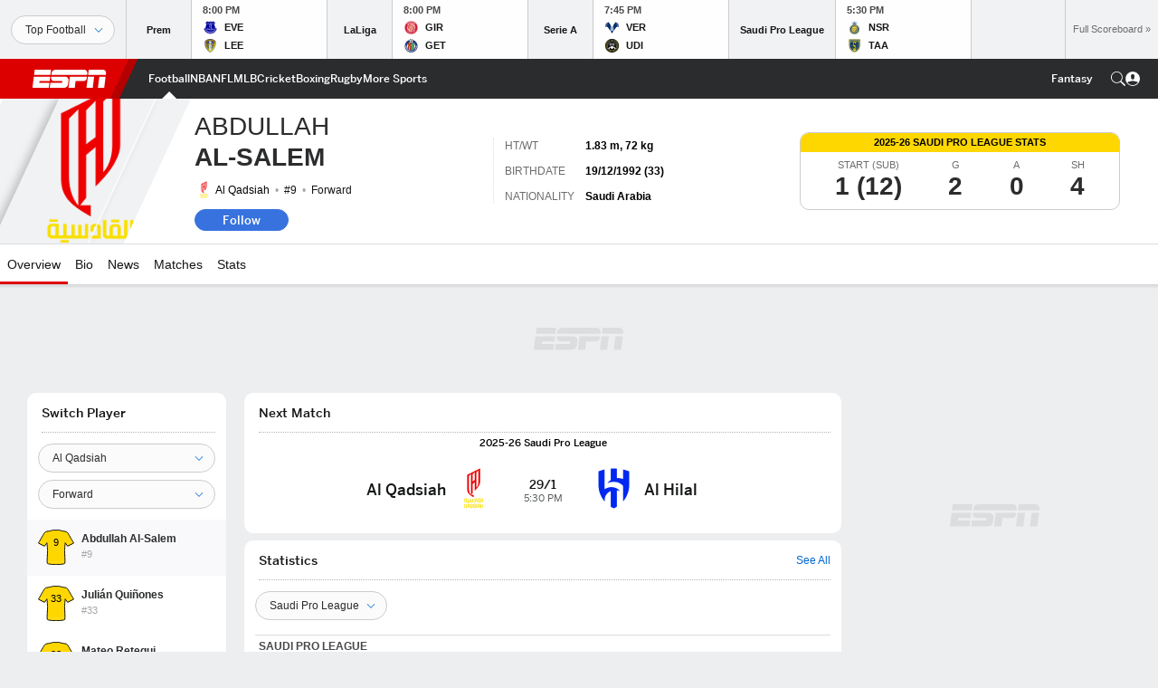

--- FILE ---
content_type: text/html; charset=utf-8
request_url: https://www.google.com/recaptcha/enterprise/anchor?ar=1&k=6LciB_gZAAAAAA_mwJ4G0XZ0BXWvLTt67V7YizXx&co=aHR0cHM6Ly9jZG4ucmVnaXN0ZXJkaXNuZXkuZ28uY29tOjQ0Mw..&hl=en&v=PoyoqOPhxBO7pBk68S4YbpHZ&size=invisible&anchor-ms=20000&execute-ms=30000&cb=7tdxltiyotbm
body_size: 48659
content:
<!DOCTYPE HTML><html dir="ltr" lang="en"><head><meta http-equiv="Content-Type" content="text/html; charset=UTF-8">
<meta http-equiv="X-UA-Compatible" content="IE=edge">
<title>reCAPTCHA</title>
<style type="text/css">
/* cyrillic-ext */
@font-face {
  font-family: 'Roboto';
  font-style: normal;
  font-weight: 400;
  font-stretch: 100%;
  src: url(//fonts.gstatic.com/s/roboto/v48/KFO7CnqEu92Fr1ME7kSn66aGLdTylUAMa3GUBHMdazTgWw.woff2) format('woff2');
  unicode-range: U+0460-052F, U+1C80-1C8A, U+20B4, U+2DE0-2DFF, U+A640-A69F, U+FE2E-FE2F;
}
/* cyrillic */
@font-face {
  font-family: 'Roboto';
  font-style: normal;
  font-weight: 400;
  font-stretch: 100%;
  src: url(//fonts.gstatic.com/s/roboto/v48/KFO7CnqEu92Fr1ME7kSn66aGLdTylUAMa3iUBHMdazTgWw.woff2) format('woff2');
  unicode-range: U+0301, U+0400-045F, U+0490-0491, U+04B0-04B1, U+2116;
}
/* greek-ext */
@font-face {
  font-family: 'Roboto';
  font-style: normal;
  font-weight: 400;
  font-stretch: 100%;
  src: url(//fonts.gstatic.com/s/roboto/v48/KFO7CnqEu92Fr1ME7kSn66aGLdTylUAMa3CUBHMdazTgWw.woff2) format('woff2');
  unicode-range: U+1F00-1FFF;
}
/* greek */
@font-face {
  font-family: 'Roboto';
  font-style: normal;
  font-weight: 400;
  font-stretch: 100%;
  src: url(//fonts.gstatic.com/s/roboto/v48/KFO7CnqEu92Fr1ME7kSn66aGLdTylUAMa3-UBHMdazTgWw.woff2) format('woff2');
  unicode-range: U+0370-0377, U+037A-037F, U+0384-038A, U+038C, U+038E-03A1, U+03A3-03FF;
}
/* math */
@font-face {
  font-family: 'Roboto';
  font-style: normal;
  font-weight: 400;
  font-stretch: 100%;
  src: url(//fonts.gstatic.com/s/roboto/v48/KFO7CnqEu92Fr1ME7kSn66aGLdTylUAMawCUBHMdazTgWw.woff2) format('woff2');
  unicode-range: U+0302-0303, U+0305, U+0307-0308, U+0310, U+0312, U+0315, U+031A, U+0326-0327, U+032C, U+032F-0330, U+0332-0333, U+0338, U+033A, U+0346, U+034D, U+0391-03A1, U+03A3-03A9, U+03B1-03C9, U+03D1, U+03D5-03D6, U+03F0-03F1, U+03F4-03F5, U+2016-2017, U+2034-2038, U+203C, U+2040, U+2043, U+2047, U+2050, U+2057, U+205F, U+2070-2071, U+2074-208E, U+2090-209C, U+20D0-20DC, U+20E1, U+20E5-20EF, U+2100-2112, U+2114-2115, U+2117-2121, U+2123-214F, U+2190, U+2192, U+2194-21AE, U+21B0-21E5, U+21F1-21F2, U+21F4-2211, U+2213-2214, U+2216-22FF, U+2308-230B, U+2310, U+2319, U+231C-2321, U+2336-237A, U+237C, U+2395, U+239B-23B7, U+23D0, U+23DC-23E1, U+2474-2475, U+25AF, U+25B3, U+25B7, U+25BD, U+25C1, U+25CA, U+25CC, U+25FB, U+266D-266F, U+27C0-27FF, U+2900-2AFF, U+2B0E-2B11, U+2B30-2B4C, U+2BFE, U+3030, U+FF5B, U+FF5D, U+1D400-1D7FF, U+1EE00-1EEFF;
}
/* symbols */
@font-face {
  font-family: 'Roboto';
  font-style: normal;
  font-weight: 400;
  font-stretch: 100%;
  src: url(//fonts.gstatic.com/s/roboto/v48/KFO7CnqEu92Fr1ME7kSn66aGLdTylUAMaxKUBHMdazTgWw.woff2) format('woff2');
  unicode-range: U+0001-000C, U+000E-001F, U+007F-009F, U+20DD-20E0, U+20E2-20E4, U+2150-218F, U+2190, U+2192, U+2194-2199, U+21AF, U+21E6-21F0, U+21F3, U+2218-2219, U+2299, U+22C4-22C6, U+2300-243F, U+2440-244A, U+2460-24FF, U+25A0-27BF, U+2800-28FF, U+2921-2922, U+2981, U+29BF, U+29EB, U+2B00-2BFF, U+4DC0-4DFF, U+FFF9-FFFB, U+10140-1018E, U+10190-1019C, U+101A0, U+101D0-101FD, U+102E0-102FB, U+10E60-10E7E, U+1D2C0-1D2D3, U+1D2E0-1D37F, U+1F000-1F0FF, U+1F100-1F1AD, U+1F1E6-1F1FF, U+1F30D-1F30F, U+1F315, U+1F31C, U+1F31E, U+1F320-1F32C, U+1F336, U+1F378, U+1F37D, U+1F382, U+1F393-1F39F, U+1F3A7-1F3A8, U+1F3AC-1F3AF, U+1F3C2, U+1F3C4-1F3C6, U+1F3CA-1F3CE, U+1F3D4-1F3E0, U+1F3ED, U+1F3F1-1F3F3, U+1F3F5-1F3F7, U+1F408, U+1F415, U+1F41F, U+1F426, U+1F43F, U+1F441-1F442, U+1F444, U+1F446-1F449, U+1F44C-1F44E, U+1F453, U+1F46A, U+1F47D, U+1F4A3, U+1F4B0, U+1F4B3, U+1F4B9, U+1F4BB, U+1F4BF, U+1F4C8-1F4CB, U+1F4D6, U+1F4DA, U+1F4DF, U+1F4E3-1F4E6, U+1F4EA-1F4ED, U+1F4F7, U+1F4F9-1F4FB, U+1F4FD-1F4FE, U+1F503, U+1F507-1F50B, U+1F50D, U+1F512-1F513, U+1F53E-1F54A, U+1F54F-1F5FA, U+1F610, U+1F650-1F67F, U+1F687, U+1F68D, U+1F691, U+1F694, U+1F698, U+1F6AD, U+1F6B2, U+1F6B9-1F6BA, U+1F6BC, U+1F6C6-1F6CF, U+1F6D3-1F6D7, U+1F6E0-1F6EA, U+1F6F0-1F6F3, U+1F6F7-1F6FC, U+1F700-1F7FF, U+1F800-1F80B, U+1F810-1F847, U+1F850-1F859, U+1F860-1F887, U+1F890-1F8AD, U+1F8B0-1F8BB, U+1F8C0-1F8C1, U+1F900-1F90B, U+1F93B, U+1F946, U+1F984, U+1F996, U+1F9E9, U+1FA00-1FA6F, U+1FA70-1FA7C, U+1FA80-1FA89, U+1FA8F-1FAC6, U+1FACE-1FADC, U+1FADF-1FAE9, U+1FAF0-1FAF8, U+1FB00-1FBFF;
}
/* vietnamese */
@font-face {
  font-family: 'Roboto';
  font-style: normal;
  font-weight: 400;
  font-stretch: 100%;
  src: url(//fonts.gstatic.com/s/roboto/v48/KFO7CnqEu92Fr1ME7kSn66aGLdTylUAMa3OUBHMdazTgWw.woff2) format('woff2');
  unicode-range: U+0102-0103, U+0110-0111, U+0128-0129, U+0168-0169, U+01A0-01A1, U+01AF-01B0, U+0300-0301, U+0303-0304, U+0308-0309, U+0323, U+0329, U+1EA0-1EF9, U+20AB;
}
/* latin-ext */
@font-face {
  font-family: 'Roboto';
  font-style: normal;
  font-weight: 400;
  font-stretch: 100%;
  src: url(//fonts.gstatic.com/s/roboto/v48/KFO7CnqEu92Fr1ME7kSn66aGLdTylUAMa3KUBHMdazTgWw.woff2) format('woff2');
  unicode-range: U+0100-02BA, U+02BD-02C5, U+02C7-02CC, U+02CE-02D7, U+02DD-02FF, U+0304, U+0308, U+0329, U+1D00-1DBF, U+1E00-1E9F, U+1EF2-1EFF, U+2020, U+20A0-20AB, U+20AD-20C0, U+2113, U+2C60-2C7F, U+A720-A7FF;
}
/* latin */
@font-face {
  font-family: 'Roboto';
  font-style: normal;
  font-weight: 400;
  font-stretch: 100%;
  src: url(//fonts.gstatic.com/s/roboto/v48/KFO7CnqEu92Fr1ME7kSn66aGLdTylUAMa3yUBHMdazQ.woff2) format('woff2');
  unicode-range: U+0000-00FF, U+0131, U+0152-0153, U+02BB-02BC, U+02C6, U+02DA, U+02DC, U+0304, U+0308, U+0329, U+2000-206F, U+20AC, U+2122, U+2191, U+2193, U+2212, U+2215, U+FEFF, U+FFFD;
}
/* cyrillic-ext */
@font-face {
  font-family: 'Roboto';
  font-style: normal;
  font-weight: 500;
  font-stretch: 100%;
  src: url(//fonts.gstatic.com/s/roboto/v48/KFO7CnqEu92Fr1ME7kSn66aGLdTylUAMa3GUBHMdazTgWw.woff2) format('woff2');
  unicode-range: U+0460-052F, U+1C80-1C8A, U+20B4, U+2DE0-2DFF, U+A640-A69F, U+FE2E-FE2F;
}
/* cyrillic */
@font-face {
  font-family: 'Roboto';
  font-style: normal;
  font-weight: 500;
  font-stretch: 100%;
  src: url(//fonts.gstatic.com/s/roboto/v48/KFO7CnqEu92Fr1ME7kSn66aGLdTylUAMa3iUBHMdazTgWw.woff2) format('woff2');
  unicode-range: U+0301, U+0400-045F, U+0490-0491, U+04B0-04B1, U+2116;
}
/* greek-ext */
@font-face {
  font-family: 'Roboto';
  font-style: normal;
  font-weight: 500;
  font-stretch: 100%;
  src: url(//fonts.gstatic.com/s/roboto/v48/KFO7CnqEu92Fr1ME7kSn66aGLdTylUAMa3CUBHMdazTgWw.woff2) format('woff2');
  unicode-range: U+1F00-1FFF;
}
/* greek */
@font-face {
  font-family: 'Roboto';
  font-style: normal;
  font-weight: 500;
  font-stretch: 100%;
  src: url(//fonts.gstatic.com/s/roboto/v48/KFO7CnqEu92Fr1ME7kSn66aGLdTylUAMa3-UBHMdazTgWw.woff2) format('woff2');
  unicode-range: U+0370-0377, U+037A-037F, U+0384-038A, U+038C, U+038E-03A1, U+03A3-03FF;
}
/* math */
@font-face {
  font-family: 'Roboto';
  font-style: normal;
  font-weight: 500;
  font-stretch: 100%;
  src: url(//fonts.gstatic.com/s/roboto/v48/KFO7CnqEu92Fr1ME7kSn66aGLdTylUAMawCUBHMdazTgWw.woff2) format('woff2');
  unicode-range: U+0302-0303, U+0305, U+0307-0308, U+0310, U+0312, U+0315, U+031A, U+0326-0327, U+032C, U+032F-0330, U+0332-0333, U+0338, U+033A, U+0346, U+034D, U+0391-03A1, U+03A3-03A9, U+03B1-03C9, U+03D1, U+03D5-03D6, U+03F0-03F1, U+03F4-03F5, U+2016-2017, U+2034-2038, U+203C, U+2040, U+2043, U+2047, U+2050, U+2057, U+205F, U+2070-2071, U+2074-208E, U+2090-209C, U+20D0-20DC, U+20E1, U+20E5-20EF, U+2100-2112, U+2114-2115, U+2117-2121, U+2123-214F, U+2190, U+2192, U+2194-21AE, U+21B0-21E5, U+21F1-21F2, U+21F4-2211, U+2213-2214, U+2216-22FF, U+2308-230B, U+2310, U+2319, U+231C-2321, U+2336-237A, U+237C, U+2395, U+239B-23B7, U+23D0, U+23DC-23E1, U+2474-2475, U+25AF, U+25B3, U+25B7, U+25BD, U+25C1, U+25CA, U+25CC, U+25FB, U+266D-266F, U+27C0-27FF, U+2900-2AFF, U+2B0E-2B11, U+2B30-2B4C, U+2BFE, U+3030, U+FF5B, U+FF5D, U+1D400-1D7FF, U+1EE00-1EEFF;
}
/* symbols */
@font-face {
  font-family: 'Roboto';
  font-style: normal;
  font-weight: 500;
  font-stretch: 100%;
  src: url(//fonts.gstatic.com/s/roboto/v48/KFO7CnqEu92Fr1ME7kSn66aGLdTylUAMaxKUBHMdazTgWw.woff2) format('woff2');
  unicode-range: U+0001-000C, U+000E-001F, U+007F-009F, U+20DD-20E0, U+20E2-20E4, U+2150-218F, U+2190, U+2192, U+2194-2199, U+21AF, U+21E6-21F0, U+21F3, U+2218-2219, U+2299, U+22C4-22C6, U+2300-243F, U+2440-244A, U+2460-24FF, U+25A0-27BF, U+2800-28FF, U+2921-2922, U+2981, U+29BF, U+29EB, U+2B00-2BFF, U+4DC0-4DFF, U+FFF9-FFFB, U+10140-1018E, U+10190-1019C, U+101A0, U+101D0-101FD, U+102E0-102FB, U+10E60-10E7E, U+1D2C0-1D2D3, U+1D2E0-1D37F, U+1F000-1F0FF, U+1F100-1F1AD, U+1F1E6-1F1FF, U+1F30D-1F30F, U+1F315, U+1F31C, U+1F31E, U+1F320-1F32C, U+1F336, U+1F378, U+1F37D, U+1F382, U+1F393-1F39F, U+1F3A7-1F3A8, U+1F3AC-1F3AF, U+1F3C2, U+1F3C4-1F3C6, U+1F3CA-1F3CE, U+1F3D4-1F3E0, U+1F3ED, U+1F3F1-1F3F3, U+1F3F5-1F3F7, U+1F408, U+1F415, U+1F41F, U+1F426, U+1F43F, U+1F441-1F442, U+1F444, U+1F446-1F449, U+1F44C-1F44E, U+1F453, U+1F46A, U+1F47D, U+1F4A3, U+1F4B0, U+1F4B3, U+1F4B9, U+1F4BB, U+1F4BF, U+1F4C8-1F4CB, U+1F4D6, U+1F4DA, U+1F4DF, U+1F4E3-1F4E6, U+1F4EA-1F4ED, U+1F4F7, U+1F4F9-1F4FB, U+1F4FD-1F4FE, U+1F503, U+1F507-1F50B, U+1F50D, U+1F512-1F513, U+1F53E-1F54A, U+1F54F-1F5FA, U+1F610, U+1F650-1F67F, U+1F687, U+1F68D, U+1F691, U+1F694, U+1F698, U+1F6AD, U+1F6B2, U+1F6B9-1F6BA, U+1F6BC, U+1F6C6-1F6CF, U+1F6D3-1F6D7, U+1F6E0-1F6EA, U+1F6F0-1F6F3, U+1F6F7-1F6FC, U+1F700-1F7FF, U+1F800-1F80B, U+1F810-1F847, U+1F850-1F859, U+1F860-1F887, U+1F890-1F8AD, U+1F8B0-1F8BB, U+1F8C0-1F8C1, U+1F900-1F90B, U+1F93B, U+1F946, U+1F984, U+1F996, U+1F9E9, U+1FA00-1FA6F, U+1FA70-1FA7C, U+1FA80-1FA89, U+1FA8F-1FAC6, U+1FACE-1FADC, U+1FADF-1FAE9, U+1FAF0-1FAF8, U+1FB00-1FBFF;
}
/* vietnamese */
@font-face {
  font-family: 'Roboto';
  font-style: normal;
  font-weight: 500;
  font-stretch: 100%;
  src: url(//fonts.gstatic.com/s/roboto/v48/KFO7CnqEu92Fr1ME7kSn66aGLdTylUAMa3OUBHMdazTgWw.woff2) format('woff2');
  unicode-range: U+0102-0103, U+0110-0111, U+0128-0129, U+0168-0169, U+01A0-01A1, U+01AF-01B0, U+0300-0301, U+0303-0304, U+0308-0309, U+0323, U+0329, U+1EA0-1EF9, U+20AB;
}
/* latin-ext */
@font-face {
  font-family: 'Roboto';
  font-style: normal;
  font-weight: 500;
  font-stretch: 100%;
  src: url(//fonts.gstatic.com/s/roboto/v48/KFO7CnqEu92Fr1ME7kSn66aGLdTylUAMa3KUBHMdazTgWw.woff2) format('woff2');
  unicode-range: U+0100-02BA, U+02BD-02C5, U+02C7-02CC, U+02CE-02D7, U+02DD-02FF, U+0304, U+0308, U+0329, U+1D00-1DBF, U+1E00-1E9F, U+1EF2-1EFF, U+2020, U+20A0-20AB, U+20AD-20C0, U+2113, U+2C60-2C7F, U+A720-A7FF;
}
/* latin */
@font-face {
  font-family: 'Roboto';
  font-style: normal;
  font-weight: 500;
  font-stretch: 100%;
  src: url(//fonts.gstatic.com/s/roboto/v48/KFO7CnqEu92Fr1ME7kSn66aGLdTylUAMa3yUBHMdazQ.woff2) format('woff2');
  unicode-range: U+0000-00FF, U+0131, U+0152-0153, U+02BB-02BC, U+02C6, U+02DA, U+02DC, U+0304, U+0308, U+0329, U+2000-206F, U+20AC, U+2122, U+2191, U+2193, U+2212, U+2215, U+FEFF, U+FFFD;
}
/* cyrillic-ext */
@font-face {
  font-family: 'Roboto';
  font-style: normal;
  font-weight: 900;
  font-stretch: 100%;
  src: url(//fonts.gstatic.com/s/roboto/v48/KFO7CnqEu92Fr1ME7kSn66aGLdTylUAMa3GUBHMdazTgWw.woff2) format('woff2');
  unicode-range: U+0460-052F, U+1C80-1C8A, U+20B4, U+2DE0-2DFF, U+A640-A69F, U+FE2E-FE2F;
}
/* cyrillic */
@font-face {
  font-family: 'Roboto';
  font-style: normal;
  font-weight: 900;
  font-stretch: 100%;
  src: url(//fonts.gstatic.com/s/roboto/v48/KFO7CnqEu92Fr1ME7kSn66aGLdTylUAMa3iUBHMdazTgWw.woff2) format('woff2');
  unicode-range: U+0301, U+0400-045F, U+0490-0491, U+04B0-04B1, U+2116;
}
/* greek-ext */
@font-face {
  font-family: 'Roboto';
  font-style: normal;
  font-weight: 900;
  font-stretch: 100%;
  src: url(//fonts.gstatic.com/s/roboto/v48/KFO7CnqEu92Fr1ME7kSn66aGLdTylUAMa3CUBHMdazTgWw.woff2) format('woff2');
  unicode-range: U+1F00-1FFF;
}
/* greek */
@font-face {
  font-family: 'Roboto';
  font-style: normal;
  font-weight: 900;
  font-stretch: 100%;
  src: url(//fonts.gstatic.com/s/roboto/v48/KFO7CnqEu92Fr1ME7kSn66aGLdTylUAMa3-UBHMdazTgWw.woff2) format('woff2');
  unicode-range: U+0370-0377, U+037A-037F, U+0384-038A, U+038C, U+038E-03A1, U+03A3-03FF;
}
/* math */
@font-face {
  font-family: 'Roboto';
  font-style: normal;
  font-weight: 900;
  font-stretch: 100%;
  src: url(//fonts.gstatic.com/s/roboto/v48/KFO7CnqEu92Fr1ME7kSn66aGLdTylUAMawCUBHMdazTgWw.woff2) format('woff2');
  unicode-range: U+0302-0303, U+0305, U+0307-0308, U+0310, U+0312, U+0315, U+031A, U+0326-0327, U+032C, U+032F-0330, U+0332-0333, U+0338, U+033A, U+0346, U+034D, U+0391-03A1, U+03A3-03A9, U+03B1-03C9, U+03D1, U+03D5-03D6, U+03F0-03F1, U+03F4-03F5, U+2016-2017, U+2034-2038, U+203C, U+2040, U+2043, U+2047, U+2050, U+2057, U+205F, U+2070-2071, U+2074-208E, U+2090-209C, U+20D0-20DC, U+20E1, U+20E5-20EF, U+2100-2112, U+2114-2115, U+2117-2121, U+2123-214F, U+2190, U+2192, U+2194-21AE, U+21B0-21E5, U+21F1-21F2, U+21F4-2211, U+2213-2214, U+2216-22FF, U+2308-230B, U+2310, U+2319, U+231C-2321, U+2336-237A, U+237C, U+2395, U+239B-23B7, U+23D0, U+23DC-23E1, U+2474-2475, U+25AF, U+25B3, U+25B7, U+25BD, U+25C1, U+25CA, U+25CC, U+25FB, U+266D-266F, U+27C0-27FF, U+2900-2AFF, U+2B0E-2B11, U+2B30-2B4C, U+2BFE, U+3030, U+FF5B, U+FF5D, U+1D400-1D7FF, U+1EE00-1EEFF;
}
/* symbols */
@font-face {
  font-family: 'Roboto';
  font-style: normal;
  font-weight: 900;
  font-stretch: 100%;
  src: url(//fonts.gstatic.com/s/roboto/v48/KFO7CnqEu92Fr1ME7kSn66aGLdTylUAMaxKUBHMdazTgWw.woff2) format('woff2');
  unicode-range: U+0001-000C, U+000E-001F, U+007F-009F, U+20DD-20E0, U+20E2-20E4, U+2150-218F, U+2190, U+2192, U+2194-2199, U+21AF, U+21E6-21F0, U+21F3, U+2218-2219, U+2299, U+22C4-22C6, U+2300-243F, U+2440-244A, U+2460-24FF, U+25A0-27BF, U+2800-28FF, U+2921-2922, U+2981, U+29BF, U+29EB, U+2B00-2BFF, U+4DC0-4DFF, U+FFF9-FFFB, U+10140-1018E, U+10190-1019C, U+101A0, U+101D0-101FD, U+102E0-102FB, U+10E60-10E7E, U+1D2C0-1D2D3, U+1D2E0-1D37F, U+1F000-1F0FF, U+1F100-1F1AD, U+1F1E6-1F1FF, U+1F30D-1F30F, U+1F315, U+1F31C, U+1F31E, U+1F320-1F32C, U+1F336, U+1F378, U+1F37D, U+1F382, U+1F393-1F39F, U+1F3A7-1F3A8, U+1F3AC-1F3AF, U+1F3C2, U+1F3C4-1F3C6, U+1F3CA-1F3CE, U+1F3D4-1F3E0, U+1F3ED, U+1F3F1-1F3F3, U+1F3F5-1F3F7, U+1F408, U+1F415, U+1F41F, U+1F426, U+1F43F, U+1F441-1F442, U+1F444, U+1F446-1F449, U+1F44C-1F44E, U+1F453, U+1F46A, U+1F47D, U+1F4A3, U+1F4B0, U+1F4B3, U+1F4B9, U+1F4BB, U+1F4BF, U+1F4C8-1F4CB, U+1F4D6, U+1F4DA, U+1F4DF, U+1F4E3-1F4E6, U+1F4EA-1F4ED, U+1F4F7, U+1F4F9-1F4FB, U+1F4FD-1F4FE, U+1F503, U+1F507-1F50B, U+1F50D, U+1F512-1F513, U+1F53E-1F54A, U+1F54F-1F5FA, U+1F610, U+1F650-1F67F, U+1F687, U+1F68D, U+1F691, U+1F694, U+1F698, U+1F6AD, U+1F6B2, U+1F6B9-1F6BA, U+1F6BC, U+1F6C6-1F6CF, U+1F6D3-1F6D7, U+1F6E0-1F6EA, U+1F6F0-1F6F3, U+1F6F7-1F6FC, U+1F700-1F7FF, U+1F800-1F80B, U+1F810-1F847, U+1F850-1F859, U+1F860-1F887, U+1F890-1F8AD, U+1F8B0-1F8BB, U+1F8C0-1F8C1, U+1F900-1F90B, U+1F93B, U+1F946, U+1F984, U+1F996, U+1F9E9, U+1FA00-1FA6F, U+1FA70-1FA7C, U+1FA80-1FA89, U+1FA8F-1FAC6, U+1FACE-1FADC, U+1FADF-1FAE9, U+1FAF0-1FAF8, U+1FB00-1FBFF;
}
/* vietnamese */
@font-face {
  font-family: 'Roboto';
  font-style: normal;
  font-weight: 900;
  font-stretch: 100%;
  src: url(//fonts.gstatic.com/s/roboto/v48/KFO7CnqEu92Fr1ME7kSn66aGLdTylUAMa3OUBHMdazTgWw.woff2) format('woff2');
  unicode-range: U+0102-0103, U+0110-0111, U+0128-0129, U+0168-0169, U+01A0-01A1, U+01AF-01B0, U+0300-0301, U+0303-0304, U+0308-0309, U+0323, U+0329, U+1EA0-1EF9, U+20AB;
}
/* latin-ext */
@font-face {
  font-family: 'Roboto';
  font-style: normal;
  font-weight: 900;
  font-stretch: 100%;
  src: url(//fonts.gstatic.com/s/roboto/v48/KFO7CnqEu92Fr1ME7kSn66aGLdTylUAMa3KUBHMdazTgWw.woff2) format('woff2');
  unicode-range: U+0100-02BA, U+02BD-02C5, U+02C7-02CC, U+02CE-02D7, U+02DD-02FF, U+0304, U+0308, U+0329, U+1D00-1DBF, U+1E00-1E9F, U+1EF2-1EFF, U+2020, U+20A0-20AB, U+20AD-20C0, U+2113, U+2C60-2C7F, U+A720-A7FF;
}
/* latin */
@font-face {
  font-family: 'Roboto';
  font-style: normal;
  font-weight: 900;
  font-stretch: 100%;
  src: url(//fonts.gstatic.com/s/roboto/v48/KFO7CnqEu92Fr1ME7kSn66aGLdTylUAMa3yUBHMdazQ.woff2) format('woff2');
  unicode-range: U+0000-00FF, U+0131, U+0152-0153, U+02BB-02BC, U+02C6, U+02DA, U+02DC, U+0304, U+0308, U+0329, U+2000-206F, U+20AC, U+2122, U+2191, U+2193, U+2212, U+2215, U+FEFF, U+FFFD;
}

</style>
<link rel="stylesheet" type="text/css" href="https://www.gstatic.com/recaptcha/releases/PoyoqOPhxBO7pBk68S4YbpHZ/styles__ltr.css">
<script nonce="v47duGPDHpHvmaaGAmtP8g" type="text/javascript">window['__recaptcha_api'] = 'https://www.google.com/recaptcha/enterprise/';</script>
<script type="text/javascript" src="https://www.gstatic.com/recaptcha/releases/PoyoqOPhxBO7pBk68S4YbpHZ/recaptcha__en.js" nonce="v47duGPDHpHvmaaGAmtP8g">
      
    </script></head>
<body><div id="rc-anchor-alert" class="rc-anchor-alert"></div>
<input type="hidden" id="recaptcha-token" value="[base64]">
<script type="text/javascript" nonce="v47duGPDHpHvmaaGAmtP8g">
      recaptcha.anchor.Main.init("[\x22ainput\x22,[\x22bgdata\x22,\x22\x22,\[base64]/[base64]/[base64]/ZyhXLGgpOnEoW04sMjEsbF0sVywwKSxoKSxmYWxzZSxmYWxzZSl9Y2F0Y2goayl7RygzNTgsVyk/[base64]/[base64]/[base64]/[base64]/[base64]/[base64]/[base64]/bmV3IEJbT10oRFswXSk6dz09Mj9uZXcgQltPXShEWzBdLERbMV0pOnc9PTM/bmV3IEJbT10oRFswXSxEWzFdLERbMl0pOnc9PTQ/[base64]/[base64]/[base64]/[base64]/[base64]\\u003d\x22,\[base64]\x22,\x22KhAYw43Cm0/DusKzw57Cq8KhVhkFw65Nw5FZZnI1w63DnjjCocKDLF7CvzPCk0vCkMKnA1kBBWgTwoLCpcOrOsKZwo/CjsKMEMKRY8OKeybCr8ODAUvCo8OAGz1xw70qdDA4wpVLwpAKAcOxwokew7nCvsOKwpIZAFPCpHJXCX7DtVvDusKHw67Dp8OSIMOswo7DtVhBw5xTS8Kzw5lud0LCksKDVsKdwp0/wo18cWw3A8OSw5nDjsOVUsKnKsOtw5LCqBQNw5bCosK0HMK5NxjDoH0SwrjDhcKTwrTDm8KQw5t8AsOxw6gFMMKCPUASwobDvzUgZkg+NjTDrFTDsiNAYDfClMOqw6dmTcKPOBB4w490UsOZwoVmw5XCii0GdcOIwqNnXMK2wrQbS0Bpw5gawo8gwqjDm8Kdw4/Di390w4ofw4TDtzkrQ8OmwqhvUsKSBlbCthPDlFoYR8KBXXLCoxx0E8KXHsKdw43CiTDDuHMNwq8Uwplpw710w5HDtMOBw7/[base64]/EsKFwqrDjsOPDiM8GV3CpHTCmmbCiVs6K8OyYcO7R2fClHrDuS/DqEXDiMOkTsOmwrLCs8OMwoFoMAXDkcOCAMOTwo/Co8K/G8KhVSZfZlDDv8OWAcOvCl08w6xzw4vDqyo6w6nDssKuwr02w74wWlo3HgxxwpRxwpnCpUErTcK/w57CvSIFGBrDjgpBEMKAS8OtbzXDssOYwoAcG8KxPiFVw68jw5/DkMOEFTfDu0nDncKDJUwQw7DCscKRw4vCn8ORwqvCr3E0wqHCmxXCicOJBHZiaTkEwqvCh8O0w4bCvcKmw5E7VSpjWX0IwoPCm3XDkkrCqMObw7/[base64]/w7EmwovCjlUSY8KVw4lMwrDDs8Oow7jCpiINAVnDrMK4wrgKw4HCpTRpc8OeGcK/w7AAw5VdQ1fDgsKjwonCvDZnw7TCjWIGw6XDkWgHworDg2Fxwr9iKBzDqkHCgcKxwpHCjMOewp5Ow5nDg8KhbF/Dp8KrS8K4wolFw6tyw4XCkTRVwqUYwpnCrjdmw5HCo8OxwrxEGRPDnH1Sw6rDl3/DjWHCscOQBcK8RsKmwo3CtMK9wofCjMKnA8KVwpPDv8Kqw6l2w5p4aQwHbWcva8O7WSnDrsKMf8KnwpV5ARcqwpZQDcOePMKyZ8OMw7kcwoV9NsO0wq5DEsKZw5sow7NwQcKjHMOlX8O2D2wvwqDCu2HCu8KQwqfDisOfCMKvbXsKO1IrTlFRwqsvHX/DlMOwwpoMJQAhw7YsAHfCqsO3wpzCvGjDi8OARcO1LMOHwr8dbcO6dScWbmIpSW/DmDXDj8OqUsKKw6/[base64]/DtcONMzokY3XCkl5bwqHCkyTCiMORK8OgA8OHUG9pCMKTwofDscOVw5J/FcOcUcK5dcOLP8K7wopswppSw63CtEQjwpLDrlVXwovChBpHw5DDlk9Rel9yTMKLw5M4NMKxDcOlQsOZBcOTamEFwptMMj/Du8O4wrDDhWjCn0Iww5d7C8OVC8K4wpPCp0NrU8O2w4DCmgJAw7TCocOTwpJFw6DCoMKZAhfClcOQRH4CwqrClsKBw5IOwpYtw7bDuQB9wojDgVx8w4HCnMOKOcOAwrErX8OhwrRQw6IUw7jDqcOyw4dACcOJw4XCosKFw7Jzw63Cq8OCw4/DtVbDjzYVPgvDnWdGQztXDMOdWcOgw5gBwrpww53DhjVaw5sawpzDqirCpMKOwpLDs8OvXcKtwrx+wpJOCUtfJ8O3w6Ekw6rDjsKKwrvComrDmMOBPAIFQsKFIDx/[base64]/CnsKkw6oNKhjDlWXCvTYtwqYywqI7aVkhwpsNf2/DnVAEw4rDtMOOdyhnw5NGwpIOw4fDukXChGPDlMOFw7PDncO6IAxKcMKuwrnDnQrDtCABeMOzE8Oww7cvBcOrwrnCrMKhwqPDuMOSHhVVYh7DiFHCvcOYwrrDlCoYw4bCl8OsKl3Cu8K9ZcOYOsKCwqXDtiPClBZldlTCrXAGwrfCsi1HUcO/DsK6SFvDjwXCozkVDsObTsO/wrfCgkZww4LCk8Kcwrp5IhPDr1hCJR3DvRICwqzDsCbCgXvCqghUwpoZwpPCgXtMEHoEe8KODWoFRcOdwrIuw6ATw6cKwpYFSRjDoBZvL8OeUsOSw5PCisKYwp/Ck0UhCMOpwqUqC8O0EHhmenxlwqA4wrovwrTDiMKNMsOZwp3Dt8KgXTs5JknDqsOTwpMrw7tIwqHDlDXCrMKIwpFmwpXCnTrClcOsHB1YCizDgMOxXgQ5w4/DjjTCv8O5w7hlE116wq4+IMKxSsO0w48+woYnKsKRw6rCp8OEM8KswrFONxrDsFFfOcOGfxPChW4AwpXChnorw7RtIsK/SG3CiwfCt8OlTHTChlAcw6F+ScK/TcKVXFMqYnXCumPCsMKzU2bCpnjDoSJ5e8KrwpYyw5HCi8KcZC18HU5IBMKkw7LDhsOHwpbDiHtjw7NFK2/DkMOiOWXDm8OBw7oMasOUwovCiDgOZsKsXHfCpijCl8K6azVqw515X3fDmhoTw4HCjT/CmUx1w45tw7rDhCUMTcOOW8K0wpUFwq06wq5jwrfDu8KNwrbCnhjDgcOddgrCo8OiO8OqY2vDrUwpwo04fMKiw57CpcKww4FLw5MLwrIXRG3DimbCnVM9wpXDg8OWSMOtJ0ApwqYuwqXDtsKtwq3CisKuw5/CnsK+wocuw4o9IiApwqcPY8OlwpXDrx5nbTcuW8Kew6rDpsOTKGbDmmjDgDdKGsKkw4bDlMKLwrHCoF42wp/DtsOjdcO7wrY4MAvDhMOXbwdEw6zDqxPDtAFXwp1AOktGeWTDmXnCnsKtBw/DmMOGwrQmWsOswqLDsMOVw5rCj8KfwrTDkWTCnHjDqcOkL1TClcOkDwbDrMO8w73Con/[base64]/T3h3wrzDsUtGwoVUQcOhwrnCmBdtw53Dv8KpNsKTLSfCkAHCsH9VwoJ5wos7LsO+XmUqwprDk8KMwpnDqcOfw5nDvMOdGsOxQ8K6wo7DqMKEwqPDh8OCIMKfwoZIwphOIMKMw6zCgMO8w5/DgsOfw6HCrk1DwrrCtXVnFS7CpgnCigItworCp8OyZsO/wpXClcOMw64sAnvChTbDosK0w7LCi24ywpABA8Onw5vCjcO3w4nCnMKlfsO/[base64]/aMKfVF/Dhi4KQsK3w5XCmzbDtcK0ZGVYwqcvwpA4wpp3Hn0zwrZtw5jDpE1dIMOtSMKJwq1pWGsUC0DCoScHwpXCpWXDiMKeNHTDgsO+cMO5w47DssK8CMKNP8KQPCTCocKwOTBLwokTfsKuYcOUwpTDhWYwF3zDoykJw7dvwo0/bCQlOcKhJMKCw4Atwr8ow4dmLsKrw7IzwoAxQMKpVsK/w48Pwo/[base64]/[base64]/woFoUyXDqMK1UHfDtsKFQEbCiMKBw4IkbsKeZ8ORwq58X0/DkMOuw6vDoAvDjMKXw5vCpGrCqMOOwpgzcwduDGMvwqTDrcOZOxfDphM7cMOvw61Kw64Mw6VxXHHClcO5GljCrsKtCsO2w47DkSh5w6zCnFU/[base64]/[base64]/CsQNbF8K+wrPDv8KHw783QMOVw73CmcOSwqwhFMOvPnrCrEx4w7rDpMO9HB3CuDhYwr0qYglMa0XDlMOaXSYow4pmwr8HbiJIQUUsw5/Dl8KCwqBowoMpM3Mwf8K6AQ16NcKLwrfCn8KkS8O2b8Kpw5LClMKIe8ODDMKHwpA3w6sIw53CpMKDw5ViwrVKw5zChsOAJcKnGsKHAgrCl8KYw4Q8UFPCncOAAnjDhDnDsknCinIPam/CpxDDi0xTPFFwScOMcsOgw411Z1LCqxwcV8K8dhhBwocXw47DlsKVKcKywpzClsKHw6daw6kZM8OYNDzDkcOoZMKkw6nDmU7DlsKmwq14WcO5HDzDkcOcGl4jFcOGw6HDml/Dm8OXR1sywobDtzXDq8OcwqLDuMOXR1XDksKlwpnDv37CsgNfw4HDocKow7lhw4M+w6/CqMKBw6jCrgTDgsOLw5zDtFJQwp5cw5Ijw6rDn8KHfMK/w5API8OOccKRUwjCscKdwqsIwqTDlT3CmmtiWQnCoC0KwoTCkx0QQRLCtCPCl8OMTMKRwr4YTDDDg8KlGkghw6LCi8Oqw5/CtsKUUsOywrlgMVnCkcO9Znx4w5bCrkHCs8KRw5nDj0zDqWfCusK/ahUxPcKxw4ZdDnDDhcO5wqghQ23CkMKPZsKVGCUzDMOsfTwjN8KGaMKHZ30dcsKjw5/DvMKDSMKpZRYdw5nDnDkrw7fCiS7DhsK/w581LWDCoMKqHsKCFcOOYsKnBTdHwo03w4vCkATDrcOqK1vCqMKEwqXDnsK/C8KhVk8hJ8Klw7jDug0LQ0sWwrrDjMO+N8OoaVpnJcKowpvCmMKow59bw7TDg8KUKyHDsEh/OQ9/dMO2w4RYwq7DhmLDjsKmCMOFfsOHS15jw5t3XXo1Rm96w4cbw53DkMK7ecKHwonDlR7Cg8OdMsOYwo9Yw4gbw4EpfHF6TS3DhRppV8KBwrd1SDzDlcOPZWZ8w6IiEsKXNcO7NiIvw64xAMO3w6TCtsKWfzrCt8OhJy82w585dRtyZMO8wrLCpkJRCMOyw4/Dr8KTwqXDglbCk8O1w5jCl8OIccOAw4bDlcODNcOdwr7Do8OWw7Yka8OXwrosw4LCrBJIwrMCw58wwrgVWi3CmTxUw5k8RcOtTsODUcKlw6h6E8KgRMKVw5vDlsKaG8KAw6vClE43aQLCq3fDnBPCs8Kawp9PwrIRwoJwG8Knwrx/[base64]/Csxk3KSxyw7/CtcO0w4QIw4wSw7fCuB8vw7fDr8OawrEQOEjDicKyBWl1H1TDv8KDwo88wrdxU8KkDHzCjmIDUMOhw5LDtlN2BGZXw43CriMlwo0kwpfDgmPDhh84IMOEVQXCssOvwp9seR/DhGTCtBpqw6LDpsKuLcKUw4Y9w7XCrMKQNUwiIsOLwrXClMKkZMOVa2XDskg7MsKfw4/Cjw9gw7AuwpleWFTDlsOlWg/Cvl19cMKMw7MOdGrCqlbDgcOmw6jDiBbDrMKNw4VRwpHDgQZ1Jn0WI2dXw5w7w4zCjx7CiR/DuE5mw6hbKXZUFhnDncOvBsOZw4gzIlp/TBPCgMKAQEpnWmwJY8OXTcKDLDVieALCt8O1QMKFPE1ZaAsSeA0Cwr/DvyJiKsOqw7DDshrCkDQHw4c9wqkFQXgMw7nCsX3CnUnDhsKaw51cw6gFcsOEw4R1wr7CvsKeA1bDhcORR8KmMMK3w4LDjsOBw7bCqmbDgTINDzfCqy19XGHCtsO+w5EBwqjDlMK6wovCmwk9wrAmN0LDkQciwoLDvh/Di1xlwqXDgl7DsCvCr8KRw5tUL8OyMMKFw5TDhsKOVUIcwpjDn8OELEVNUcKETjnDr2EMwrXDthFaX8Odw71wHhLCnklhw6/Ci8O7wpcRw61owrLDlcKjwpBaVhbDqwRbw41zw7jDsMKIfsKZw6bChcKvFRdgw6EHG8K9XCnDs3IqXFvCrsOhen7DsMKjw57DizB4wpbDu8OCw7w6w5TClMOxw7/CnsKaKMKeIk8CYMO/[base64]/[base64]/CrMKXHMOKw6/Dh8Krw4tlXmYUaXYZZQZpw5nDn8KewpHDjnMIUhNEwojDnDU3WMOedhlpSsOGelgPbnPCjMOtwodSAynDjjLChEDCmsOefcODw6gSdsOrw6zDvH3CqkrCoS/[base64]/[base64]/CjDIZYlsoejJLwqDDnMKWJ8Opw7PCiMKgGFgXDx0eSnPDkCXDucOpel/CscOhNsKIRcOsw4Yew6MtwozCuHdfCcOvwpQDV8O2w6XCm8OhMMOuUBjCtMO8dwjCncOSEcO3w4nDqmzDi8ORw4LDqlfChwLCjwTDsREHw6kEw4QUUsOkwrYfcyJdwp/DrwLDrMO7ZcKfOFzDu8Kvw7vCkjoNwqsLRsO2w78Zw5deMsKEC8O9wol/KGxVZ8O6w7F9Y8Kkw4LCjMKFBMOlI8Ouwp3Dr2APDA0sw6NwD17DiX3CoWtMw4vCoklYU8KAw5jDu8O6w4Fhw5vCjxJHKMKCDMKuwqZwwq/Dj8OVwovDoMKjw6TCpMOsZHPCkxJgQMKYBEhbb8OJH8OqwqbDh8OOSAjCtHvDoAzCgQpswopTwo4gI8OGwobDpmMKHH1lw5owIRJEwozCpBBnw7wFw4B5wqVeA8KdU3ogw4jDomXCr8KJwpHCgcOEw5BXHy7DtUE3wr/CqMOVw48DwoMMwqbDo2TDoW3CrcO6fcKDwpEORjJresO7S8OWaCxLR3NVacOLScOqfMKDwoZ9IjotwqXCtcO5DMOeH8OAw43CuMKDw5XDj1LDkUZcf8K+XMO8JsOzVcKEN8Kvw6RlwqVHw4zCgcOhZwsRdsKJw5nDo2nDtXoiIsKxLGJeCBLCnHoZJhjDjSzDksKTw4/Co14/woDDukUcWnB2SMO5wr8aw5Uew40CJE/CgFAvwp9mRF7CgDTClBHDpsOPw4TCmzBAG8O5wqjDpMKNBnk/fQFkwpsnOsOmw4bCgwBMw4xNHBFLw6cPw4bCqRhfZDNzwotLesOPWcKNwqbDqcOKw5xiw53DhRbDpcKjw4gROcKLw7Vyw5lZZUpbw4NVd8KhRUPDrsOjIsKJd8KUfcKHGsOwc03Cq8O+GMKJwqQ/ZEwxwqvCthjDsDvDgMKTAhHDpDw0w75la8OqwpRswq5NXcKMIsK7BAIcFCw/[base64]/CvMOhwrVRZcOzERvCnMKjw5XCscK6wqQROk3CsVjCusO4biIawpzDu8KCCDHDllbDgQxnw7LCv8OUWh5vW2E+wpYow6nCkCU4wqFYK8O/woI0wowJw43Ct1Fuw6Znw7DDpmcSD8KoEcOfHDjDtmNbTMK/wrliwr7DlRx5wqV+wqgdY8Kxw7dqwofCo8KGwqIIYEDConHCi8OZZ0bCmMOiA1/Ct8Khwr8rU0UPGDpkw5sce8KKNHt2CXYFFMOcJcK/w4sTNCHDrEEww7QJw4hyw5LCilLCn8OlflohAsOkFVlxYWLDpmtQJcKJw5sTTsKtcWvCjTMVAiTDocOew4LDr8K8w4DDs2jDtsK2LETCncOcw4LDkcOJw4RHPwQpw5RmP8KGwq5iw7VsH8KYKxLCv8K/[base64]/[base64]/[base64]/[base64]/[base64]/CicK/EGDCmMOXw4pzEDo+w7E8MxAqU8Oawp1XwrzCn8O4wqt6fzXConMgwosLw48iw6Rawr0XwpTDv8OGwoEgJMKUKyTDk8KvwoFgwp3DoFfDgsO9w6AvH3NQw6/ChMK7w4FhVjEUw5HCp3rCosORUMKZw7jCj2BUwqFMw5UxwpzCuMKXw5VdY1DDpT7DjCDCmcOKesKHwpgMw43DrcOIAi/CmWTDh0fCi0XCoMOGcsO9UsKdWlPDmsKPw6DCq8OuSsKNw5XDusOLUcK+WMKfO8ORw6NzdMOBWMOGw5fCisOfwph0wq5Zwo8ew4Ynw57DocKrw6/ClcKzbi13OikIRBB1w4Ekw73DtMOKwrHChhzDsMO7QB8DwrxzGnF8w41rWGvDl27CqWUtw49jw7k6w4Ryw5Ulw73DigkpLMOAw4TDmnxqwrfCrDbDisOMRcOnw6XDtsKvw7bDicOFw77CpTTCjA8mw7vDhktlT8OWw4AiwpPCngnCo8KKBcKOwrHDq8O/IsKywo5lHDrDi8O2DhdTHVxkN2h1MUbDtMOgQlMlwrpPwq4xL0RAworDkMOvcWZOWsKDO0xiQQ8AIMK/XsO8VcK7OsKAw6Y1w455w6gLwrUSwq9XXB9uK0Npw6UndDfCq8OMw6s/w5jCo1LDgxHDp8Oqw5PCtDjDi8OoSsKcw5ARw6HDhlw/C1ZlO8K6FD0DEcO6O8KwfyTCqwvDgMKXFjtgwrFBw5hxwrjDpcOIdF5Oc8ORw47CvRjCpT/Cn8KPw4HCghFrCxs0wp4nwpHCtwTCnUjCkRIXwpzCm1HCqE7DnAXCuMOowoknwrxYL17DqsKRwqAhw54/LMKhw5rDncOMwoDDpw0BwqDDicKrf8Oaw6rDosOCwq8cw4nCu8OswrtBw7TCnsKkw7ZMw6jDqk4xwqjDjsK/w4t0w4EHw5cDLMOPXTDDjFbDg8KswoEFwqfDt8OrWm3CksKlwpHCsGxgOcKmw7pvwpDCisKLcsO1Px/CgSDCgCzDkn0HRMKSKgbCn8OywodQwo0wVsKxwpbCpB/DtMOpB0XCkVxhOMK9SMODMG7CjELCgiHDqgQzeMOOwpbDlRB2E2xjXDFgfFc1wpdtA1bDv2/Du8K+w7XChWMDdH3Dohc6K3TCkMOWw4knScKsb1E8wodjXlx+w4PDm8Onw6PDvw0Rw54qUiVHwrl5w4TCowFQwoVRYcKjwoPCscOtw6Alw7EXLsOEwojCp8KMPMK7wqLDo2PCgCDCncOewqnDqzweEQBowq/DkTvDr8KkEQPCtyVrw5bDuR3DpgURw4xbwrzDj8O8woRAwqDCtAPDlsOjwr4aNRUsw7MACMKXw7jChz7DqHPCuybCsMOYw5lzwqfDtMKZwo/Drjc2Y8KSwojDkMK2w48DPmfCtsKywp4XR8O8w4LCtsO8w7vDj8KSw6/[base64]/Crg1wbsKcNsKiYFvCumDDnWzDhF52aXjCpxE0w73Ck3PChG1bccKTw5vCtcOvwqzCrABLXMOFNBQjw6hIw5XDjw/CvsKQw6Emw7/DtMOXfcOZOcKOScK2YsOrwpNOV8OdGi0ca8KZwrnCvMO7w6bCqsKWwoLDmcOYN1c7JGXCrMKsHEhLKRcABWp+wo3CisOWLxLCksKaFlTCm0NBw4kvw6/Cp8KZw4JeG8OLwr8SejTDjcOSw699Ph3ChVh2w7fCj8ORw4TCvHHDuWHDnMK/wrVCw6gpQDI1w7bCnCLCtsKRwohkw5bDqcKpScK1wr5AwokSwqLCrivChsODJmHCkcO1w4zDvMKRfcOzw6Y1woQ+UhdgKwYjFnzDi2lNwoIhw6rCk8Ktw4/[base64]/wpbCsFUTf8OTw4vClGgbw5pxUcKqw5wyLcOzBjNywqk6QsONTR4hw75Mw703wp1ESxJ0C1zDicOpRx7CpSgxwqPDpcKZw6rDk2LCqmXCi8KXw6Ehw6XDrDduJsO5w619w5PDjiPDjkXDqcOiw7fDmiPClcO+wr7DvG/DkMK7w6/CkMKLw6PCq1wpbcO1w4Qcw5nCpcODQ3DCkcODTWXDhg/Dmz0jwofDqQLDkHTDtcOUPlrCjsKTwoA6JcKiPVRsJwbDjAwTwrJbVx/[base64]/Ch8K4bHN4D1dPR2g5wqTCq2orEi9AUibDsTTDkBPCmVw9wo/DvR8gw4nCvyXCssOmw5QbaikXR8K8O2XCpMKwwoQRTwLCuFx3w57DlsKNbcOqHzbDuScqw5Ugwo8YDMOrH8Ouw4bCs8KWwr5eT31pfGbCkRLDjw3CscOiw6YnS8KpwrfDsXI9EHjDsGDCmMKWw6DDmjEZw7LCqMO/BsOcIms6w6jCkk0Hwr9gbMODwpnColnCpMKMwrlNGcKBw4TCgBvCmiTDmsOFdDNvw4QNLmpHX8Ktwo4qADjCs8OMwp8LwpDDmMKoMh4DwrI/wqTDucKIeCBxXsKyFE5JwqcXwpXDg10iEMKXw4NMIG4ACXdZJ305w4MEScOcGsO1RQrCuMOYcXzDmH/[base64]/DqQYREMK9w7tUwptuOsO3IgfCmsO6PsK8OHnCksKMw4cGwqQsGMKtwqvCox0qw4TDj8OKdCrCszkMw4dTw4nDvcOaw4MTwrnCmkcsw69iw4APTnnChsOvKcOAI8OsF8ObZsKqDkV/TCZ3VF3CiMOJw7zCkXt+wpBhwqvDuMOzVMKdwqvCqyc9wpx+AHHDgH7CmxY0wq89NQfCtA4swphhw4J4HcKoZXhUw48tQ8O2LWcCw7drw47Ck00aw5x3w7J1wpvCnT1OBS1rNcKIb8KBKMK9XzsSQcOJwq/CucOhw7oTCsK2FMKKw5vDlcOMGsO1w63DvUdhKcKeX0YMfMKQw5dseHPCocO3wo5QEjNXwqITMsOlwrMfbsOawp3DmkMAX0Mew6w1wr4SN01sU8KFQsOBIgDDrsKTw5LCh0cIBsKJTXQswrvDvMKrLMKBcMKrwpdQwpPDqRkCwqtkL3PDrTwYw4UoQH/Co8OUNzs6bQXDgcO4F33Cm3/DojZCcDRNwonDvWvDpXxzw7HChRkywqlfwo0yA8Kzw75/VBHDl8KTw6MjGBBqb8OVwqnDlDgpPivCiQjClsKEw7xQw6LDmWjClsOBXcKUwpnDg8OowqJ/w4d1wqDDm8OEwoYVwp56wq7Dt8OZGMO3P8K1aVQOMsO8w6PCrcOcGsKBw4jCkQfDmsK/dCzDosOnFzl2wpZ9XMOTGcOZP8OoZcKOw7vDq31zwo1lwrsKw7ADw63CvcKgwq3DjmzDkHPDolxwZMKbasKcwpY+w77DlyrCp8OvWMOMwpsnSRRjw5EIwrM9ZMO0w4ExZiQIw6HCknoVUcOYU2/DmgN9wpxnbRfDr8KMYsO2wqrDgEoRw6zCg8KqWzTDn2pww7czNsK+YcKHAiVpW8K/w47Dg8KPHAJiPCMBwr/[base64]/a8K0AsKiw798w5tGGMKTwpTCicO5QhTCpw7DmyEzw7XCnWFWSsK/[base64]/CuFFXMMOLcHLDgHfCkcKuwq/CvsK3dkw9wp7DvcKEwqERw60Jw7vCt0vDo8KNwpdUwpRawrJswogrY8KtPXHDkMOEwoDDgMOXAsKzw7bDhH8sb8K7VmnCsCJ9Z8K+e8Ovw4JsA3RrwqYnwoLCp8OnQWfDucKcMMKiNMOGw5zCs3Z/RMOowoJsFnvChznCuADDjsK+woVyJjnCpcKGwpjDoB1VcMObwqrDtcKxbEXDs8OjwogqFDJzw4QGw4/DisOAOMO1w7TCgMKlw7Mbw7FZwplXw5fCg8KHUsO+cHTCv8K1WGAlMnzCnChnKQ3CrsKMW8OKwqMQw4h7w7lbw7bChsKywoplw7fCg8KEw5xhw67DsMO+wqAtJcOtKMOtYsOSMFNeMDfCqMOHLMK8w7bDgMKww5LCoHpqwqzCtmcybH7CrifDimvDp8OCYC/[base64]/ChMKMScOqemgORXHCjiZrw6LDtAB/CsKbwoM4wrJPwp4rwoF/JBs9LcKmecKjw5kjwpRfw6nCtsKfGMK9w5RZLikfeMKKwqJiVwMabjgXwqTDnsKXO8K1JMObPhXCjATClcKbAMKsHRN8wrHDnMO1R8O0w4E4acK9FW7CrMOww6DCin/DpT1Yw6LCrMKOw7IkUW5OKcKcAS3CjRPCvHMEwp/[base64]/DtTvDq0vDnjbCnE8ewp9QBQXCt8Obw5nCisKiw4Z5PWLDjsK/w4HDum9pCMK0wprCsR5WwpBMJ3dxwrAaJ3jCmX4yw7c8DVNnw5zCo3Ebwo1oLsKbdBzDo13Cn8O+w7zDl8OeSMKywpJgwqDCvsKVwq4iK8Otwo7CicKXHcOvXhPDisOOCgDDmmpcEMKSw53CtcOyR8OLScKiwpHCpW/[base64]/DkcO6w7DDtBt/w5HCpSBTM8KbwpjCtj3Cjw15w4/Cj2IswqTCmcKdYMOMScKow6TCg1JTcyjDulZzwqBlVV/ChzYywq7ClcKuTHgqwqZrwoVgw6E2w5IpCMO+Y8OFwotUw7oJZ0bDo3w6L8Okw7fCuG9DwrAKwo3DqsKkK8KjGcOZBGIsw4cYwoLCgsKxeMKVYDYoCMOMQR7Cuk/Dn1nDhMKWNMOUw6MnEcOsw7HCklU8wpTCqMO9ccKdwpHCvQPDr2ZCwrwJw504wrFHwrUbwrtaS8KucMKvw5DDjcOAccKFFz7CnwkbGMODw7TDt8Ozw5xPUMKEPcOJwq3DgMOpcXRXwpDDiFbDgsOxCcOtw4/CgTzCqy1XQ8OmNQBXJcOaw5Niw5Y9w53CmcOGMBB5w4jCmgvCuMK5VhdRw6TClhLCtMOCw7jDnwfChVwfEE3CgAQSD8Ktwo/CownCrcOKJD/DpBVefEFBWMK5WFLCu8Ohw4x2wq0Ow51/C8KJwrrDr8OIwoTDulHChkYnH8K6IMOUDH7ClsKJWCcxNMODdktqMDLDoMOSwrfDkVfDkcK2w68Jw7w5wr8/w5QaT07CgsOuNcKBIcOHBcK3HcK8wpggw6p2LiYNY2caw7zDh2/DomVtwqfCgsOQTjscfyrDt8KUWSldMsO5DDzCrMKlM18Vw6lpwr/DgsO0Zn3CrQrDo8Kkw7XCqsKTMTjCu3XDkjzCgMK9KgHDth9cfSbDrSpLw7rDm8OTRg/DgxI/[base64]/DgsOfIGzCoydbb2TDuHU2w4seTMO/Oj3CrELCp8KXCVcNOQfCnDgywo06RExzwoxTwo9jSBbDo8Oiw6/DiXcmN8KCOMK1bcOTfmgrOsK1GMKPwrgbw6DCoWdELhfDsTY/bMKkcWRZBy4kBUlYLSzClXHCl2TDpAwkwoIqw60odcK6DAluAMK3wqvCjcO9w7LDrnFIw6RGccKXV8KffmnClQtUw64JcE7DnBnDgMOWw7DCmwlVQxbCgAZhesKIwpBTGhFdenhlSWUTEHTCjnXCkMKkKT3Dkz/DvBvCsSLDpx/DnzLDuzXDmMOLVMKaAGrDkcOEQxY8HRl+IDzCh1MiRxZ1asKMw4zCv8OuZ8OVecOvMcKPciUIZyxaw6/Cn8KqHHt8w47DkwDCpMOGw7PCskHClm4ww75hwqoPB8Khw4XDmVsPwqTDm37CkMKiE8O2w7gPJcKuWAoyCMKuw4hJwpnDoQ/DtsOhw53Dq8KZwooQwpzCrQvDqMKmCsK6w6nCjsOXwoDDsX7Co107RUHCsTARw6gYw6TCvjPDi8Kfw4/Drj4NF8KKw4zDl8KIXMOgwqs3w5/[base64]/Dv0vDryvCpcO1EFUkw6jDo8O5wp3DvcOMwro+wrcVw4c4w7pow70lwonDlcKDw6RJwoVHQ2/CisKywqMJw7BfwqAdYsOoCcKGwrvCj8KUw6JlN1PDoMKowoDCllTDksODw4LCtcOIwoUIQsOXY8KGRsOVZcKvwoIdb8KLdSsaw7DDnAoVw6Vdw7/DmT7DlMOJQcO+RDjCrsKjw5TDiQV6woc9EjQjw40UcsKlMsOMw75HOChSwqhqABrCjWNjS8OZfRwWU8KnwojChlVTRcO4c8OaEcOgAmTDslHDvMKHwonCocK2wofDhcOTccKPwogJRsKLw4oDwoDDlC0dw5M1w7nClCrCsT5wG8KXOcO0YXpdwrNdTsK+PsOfeTxvAF/DiSPDshfCmx3Dt8K/W8OOwqnCuT1wwqZ+WcKiL1TCusOow4sDfX9Uw5Qhw6p6YMOMw5oeA3/DtwVlwolBwrtnXGkswrrDg8OqXSzCvgnCtcORJMKZBcOWDVNjLcO4w7bCicKBwq1EfcKQw6lrBBonXADCjcOWwolrwrZqaMKww60CNERUeCPDjD9KwqTCv8K3w4zCg1t/w78bbwzDiMK8GkEwwpfCs8KZEwBqMnjDvcKfwoMuw7vCr8KoVyowwrB/eMOLfsKrRj/DiSQnw7dBw63DnsK/JcOGDRkLw5LDtGZ1w7nDh8O6wpfCkFcASzbCpMKXw6BxCGhoP8ORFAAxw7B/wp0FXlLDvsKiPsO4wqdWw6Bbwr8Iwo1vwpRtw4fCt1LCtEMAHMOSKzszQcOuJsOlEy3DlS8TADJbfy5oC8KswrFVw5YewrnChcKiKsKtFsOaw7zCq8O/cGLDqsKJw4XDoCAow51Kw7nDqcKuEsO0DsOdbilkwq9OSsOnDy4vwrPDsT/Dgnl+w6RaPmPDtsKjNDZpXT3CgMODw4YJGcKww73CvsOQw6rCnBUiSEPDisO/[base64]/IsKHwr/Ct8KXB8Ktw6nDlDjCvAHCtijDtcKsLT8AwqdMR2FdwrnDvWlBOQXChcKcNMKJImzDs8OaUMODb8K4VlDDtzrCpcONWlUuaMO9bsKewqzDjGHDp0sewrXDkMOCcsO/w5XDnnnDvMOlw57DhMKdC8Ohwq3DkDpFw5NtLsOzw63DrFFXSXbDrRRLw7/CoMKnIsOqw4/DhsKLFsKmw7FQUsOyTcKLPsK1JFobwpdBwpNKwpdewrPDgmtQwphAQWrCogtnwrDDu8OLFCAnSldMczjDosOvwqvCohhMw4tjORhdI31awp0ZUEAKF1hPKGDCiRZtw5zDtDLCicK6w4jDplJBP20Swp/Dg2bDv8OqwrFmw6dCw6TCj8Kzwp05Cz/CmcKmw5MIwptvwqzDrcKSw4DDokF0cTJew7NACVo8QCHDj8KGwqgyZXdPcW8Owr7CjmzDsX7Dvh7ClyTDocKVGisXw6XDjBhGw53CpMOfKhvDvcOQMsKbwpdxSMKQw5ZWOjDDjG/Dn1LDtUZVwpEhw6BhccKqw7w3wrZwMQdyw67Ct3PDqFUxwqZNfS/Dn8K/aCw2wp4sUcOnfcOgwo3DrMKqeEM/wpwewqYFJMOJw4psNcK/w4ZxYcKBwoxfUcOwwp45J8OwD8KIFMKjSMOLM8OEZxzCi8KTw68Pwp3CviXChkHCiMKjwoMxU1EjAwXChMKawojDpl/CuMKbf8ODBDsdGcK0wrdCQ8Oxw4w6H8OXwoNvDsKCM8O0w5USBsKXH8Osw6TCrFhJw7wAfHbDv0rCtcKDwoDDjHI1XDbDoMOAwqEOw43CmMO9w6/DomXCmAU2PGV5AMOcwo4pfsOnw7/[base64]/CggrCp8O4YB3CosOwwrjDtUXCrsKwwrvDtRMLw6DCvMKhL0Rhwrwwwrs8AhbDtF9VMcKHwrdewp/[base64]/[base64]/NHFoLykaRwfCgSrDuhbCj8KCwqM1wofDvsKiA3RFLnhVwr0uEcKnw7PCt8Oiwp4vIMKMw6oXJcO6wqQEKcOmMDPDmcKydwHDqcOQDh4ML8Opw4Jwag1hD1bCscOmHWwSdmHChmkJwoDCrSFyw7DCnDbDp3t8w6fCh8KmJR/DgMK3W8KMw6IvYcOwwoMlw5FNwq3Dm8ORw44ETjLDsMO4F10/woHDriFGO8KSKCnDpxIYZm3DqsKIVlTCscKew6VQwrfDvMK/K8OgJRXDn8OUOX1+JBk9YsOEIFMlw4laBcOrwqPCunRgcnfCuxbDvQ1XacO3woJCfRcnMBDDlsKvw6I/d8K1JsOLOAJsw74LwpbDhhfDvcKRw7PCicOEw77DgSxCwq3CmUBpwprDgcKQU8OVw5/CvcKAZlPDrMKFRsKSCMKcw7RRBcOuLGLDhcKAFxbDkcO5wrPDtsKANsKAw7jCkF/[base64]/CkFlzw5PDrcOhNMOjwqLCtMOHSTRnw4jCi3klwrzClMK8VCwVd8OfQDrDn8OwwoTDiyZ0PsOJPELDlcOgawt7HcOaXW0Qw6fDo25Xw5NIKXLDsMKCwqjDucKcw5DDucO5UsOUw4/[base64]/chzCiMKwLMO9w41meCYzw4HDtsKHwpHDlykVwprDkcK7NMOmJcOKDh/DjjRZVyXDnzfCjwXDmDUiwrNlN8KTw5FDLcOvVcKvIsOYwppWABHDl8Kfw6h0JsOcwoxuwrjCkDNtw7TDjTcbf1h/[base64]/CocO5AhAAw4JewrvCl8KAwr49BcKnwpkywqXDg8OQJ8OaO8Oxw5AfKhbCusO6w79/OBnDrzHCoSs+w4DCs0YewqTCscOJN8KqID83woTDmMKxCxfDvcOkD1vDiUfDgC/[base64]/Dq8K5PFcXHMKIwrVlJVHCtAvDn8KGwroYwq/Ck3HDl8K8w6IkaAE4wrkEw5fChsK0b8KHwoTDscKlw640w4HDncO7wrQXL8O5wrsOw77CqA0UGF0Zw5fDi3IMw5jCtsKUEMOkwoFCAsO0c8OjwpMXwp/DncOjwqjDjRHDiwfCsA/DnRDCg8OGV1PCrsO5w5t2bmzDhT/Dn1DDjDbDhjsuwozCg8KSFHYJwpcdw73DtcOvwq0RAcKJS8KJw4k+wpIlesKcw7DDjcOEw45rJcOzfxbDpznDhcKDBnDDlmIYGMOzw5tfw43Dn8K3Zw/[base64]/Cq8O/[base64]/LcOzw63DtcOFw6PCmnMST8KzKMKHwrMeCU8Vw7g4wrTDl8Kjw6gZUHzCnAbDiMKAw4J1wqxUw7nCnyVKL8KqYBlPw5nDknDDs8OwwrBKwqTCocK1fmBfeMOhwo3Dk8KfBsO2w7NNw5cvw6RjNsOJw6/[base64]/DgsK0wodBVW4XwqHCrcKvw6BCcMKFbsK9wocEScKbw6UJw6/DpsO+IMOIw57DhcKVNFLDvFzDg8Ofw67Cn8KBS3MnLMOVWMO6wqN6wos5Ox00Fj9PwrPCjkzCocKMVzTDpFfCt1w0SlvDugMiA8KQTMOhBX/ClVbDo8KqwotnwrMBKjrCosKvw6QgHj7CiC7DsWhXOsO0wp/DvTVYw5/CqcOdOFIZw6/Cs8OTZ3jCjko3w7hwdMKgcsKwwpzDlHbCrMKqworCqsOiwp5yd8KVwpjCiy03woPDo8O+chHCsT0ZOCjCs3DDrMOyw55KNBzDozPCq8O9wrFGwovDjmHCkDo5wqTDuSbCg8ONQlcEMjbClRPDs8KlwonCpcKIMFPCr1bCncOWEcOKw53CkDRdw5IfEsKLdC9QLMO/[base64]/w5bCqBfDkMKpw6dKwpvDssOZw6o8w7RgwrvDtjDCn8O+EUo9VMKnDiM3AMOYwr3CnMOYw5/CpMKTw5jCmMKLCWXDnsOjwrnDk8OIE3Vyw4ZiPiRNG8O6LMObZsKvwrUKw5plG00/w4/DnFl2wowrw4nCjR4Ewp3CpMOAwo/CnQ1dWDNlTgDCkMOpBB87wqx9XcKNw6gbTcOVAcK/w7bCvgPDlcOOwqHCjSxxwojDgSTCksKdRsKRw5vDjjdDw5knPsOsw5EOIUjColdlacOXwrHDtsKPw4HCsQ16wqBiNirDp1LCs2rDn8OHTwYyw6XDt8O7w7vDv8K2wpXClMOjLBLCvcOSw7LDtGAAwo3CinjDl8OBesKCwo/CrcKkYjfDqmPCpsKgJMOqwr7Cqkpww6fCmsOow5NdOcKlJx/CnMKwZ3hlw6DCiUV2ZcOgw4JAaMKzwqVOwosWwpUXwrQnKcK4w6nCgsOMwofDssKac0vDgGvCjhLDgD4SwqXCpQh5V8Kaw4c5PsKOFXwhIDMREcO4wrTCmcKawr7DpcOzTcKfOUsHHcK+OHsJwp3DocO4w6PCmMKkw7o9w7IcCsO5woHCjQ/[base64]/dy/DsQXCr8KtwpZLbgrCnsKHQAsAMirDmMOPwoJpw6/DqcOgw6rCu8OQwqDCpXLCpkYwIVRKw77ChsOeCzPDmcKwwot4w4bCmsO+wo/CgsOAw53CkcOQwovCgMKhFsOYbcKWwp/CjVInw4DDnCBrWMOcBgUILsO7w55xwp9Kw4vCosOGMlwkwowsasKIwrFSw6fCtEzCgnzCo3Y+wpjCpGd2w4dyb0nCvVvDl8OWF8O+bCACaMKXXsORPXvDqQzDusKWeBXCrsOgwqXCogAoXsO5SMOiw64vYsO4w5rCgigcw5PCsMOROAzDkxPCiMKMw4/DiCHDiFYHWMKaKwPDrH7CssO3w4QFfsOYNxUkYsKEw63CnXDDmcK3LsOhw4TCqsKrwpQ8UBrClGfDtAsTw4JDwr7CisKOw6DCosKtw7DDtVtoWsKrJG8ifhnDvnoaw4bDoFHCsBHCnMOEwpExw54KCcOFSsO+H8O/w4djbU3Do8KEwpEIY8OAVUPCvMOpwoPCo8OjbT7DpRg6ScO9wrrCuF3CukLCpTvCt8OcCMOhw5dLF8OQcFAZMMOLwqvDuMKGwpo1cH/DhsO1w4rCvHvDqiDDgEQJZ8ODScOUwqzCv8OSwpLDmBvDr8OZY8KOAEjDmcODw5YKa0TCgwbCrMOKPTtYw7FNw7xUw4xRw6XCuMO0YcK0w7LDvcO0di82wr4Xw7AbbMOPJnFmw413woHCvsKKXBVHI8Onw67CsMONw6rCj00CJMOrGMKyQAE4dmrChlNEw7DDqMO/wqHCu8Kfw43DucKRwrg7w43DiRQrwoMfFh16RMKiw4XDghvChwbCjQ5vw7LCrMKLDEXCkBJlbF/CvXbCvGpEw50zw4jDucKMwp7DtXXDpsOdwq/CtMKtwoR8J8KgXsOICAEpBncFWsOnw7Z/woJkwosMw6E6w5Jmw7IJwqnDkcOFCg5GwoBfQgjDoMKCFsKCw6rCgsKBPMOrDR7Dgj/[base64]/CvQfDvSBNB8Kxw7PDkMOew6YRVVzDrV4cwoTDgAjDnXhxwqfDlMKiPCfDpWfCrcOgDkfCjHDDt8OFKMOJAcKewo3Dp8Oawrcxw6jCtcOxXyHCkRzCjH/CtWM5w5zDhmAbSH4nXcOIe8KZw7zDusOUNsOcw4wBAMOYw6LDh8OTw5XDjMK2wobCryPDnxvCt0k/MVLDni7DgD3Cp8OnAcO3ZUADEG7DnsO4K3DCuMO8w5nCj8OeB3howpvDsQ/CsMO/w5ZNwoctJsKaYcKaYcK1OArDk0PCvcKqB056w69OwqtswrnDq1smaBcwAsOtwrVCZDTCiMKQQcKdNMK0w55Nw4PDlTfCiGnCozjDksKhcsKeIVZcGBRiX8KFCsOcBsOnaXoDw5/CsC/DjcORQMKpwpTCpsOhwpZ8SsKEwqHCjCTCpsKtw77CswdfwpJYwrLCgsKvw6/DkEHDuxg6wpfChsKDwpggwrHDrD8ywrHCjVRhEMOpPsOLwpRsw7tCwovCsMKQPDdZw5RzwqvCuHzDuHLDsh7DnTlzw7R0acOBWW3DmkcXP2BXT8K0wpDDhQhnw43CvcOHw5LDpQZBNwZpwr/DhkfCglMfFVlxZsKSw5sceMKzwrzDkSAIK8OrwrrCrMKjSMOSIMOQw4JuNMOoRzQ3SsOgw5HCg8KLw6tLw4AfTVLCsSfCpcKgw4fDq8OzB056WUobFXDDjEnCkxHDswpew5fCqWfCozDCgcKYw4Y+wpcBKUN1PsOJw5DDtBURwpTCqQRGwqjCk20Bw5ciw4Brw7pbwr/[base64]/CuA3DiWkHQcO9dyEpwojCggJtEsO+wobCjGLDqh8Twqh/wpU8CFbDsnfDugvDigvDm0DDoRTCscK0wqZPw7dCw7rChmJiwoFgwrvCnFPCjsKxw6nCicOOTsO8wqVjIjt8woLDjMO9w4MGwo/CtMKdFw\\u003d\\u003d\x22],null,[\x22conf\x22,null,\x226LciB_gZAAAAAA_mwJ4G0XZ0BXWvLTt67V7YizXx\x22,0,null,null,null,1,[21,125,63,73,95,87,41,43,42,83,102,105,109,121],[1017145,768],0,null,null,null,null,0,null,0,null,700,1,null,0,\[base64]/76lBhnEnQkZnOKMAhmv8xEZ\x22,0,0,null,null,1,null,0,0,null,null,null,0],\x22https://cdn.registerdisney.go.com:443\x22,null,[3,1,1],null,null,null,1,3600,[\x22https://www.google.com/intl/en/policies/privacy/\x22,\x22https://www.google.com/intl/en/policies/terms/\x22],\x22jJYC33an0KlJ20QkI6RLPr6R4d16ebZYkcg9FgGA8ws\\u003d\x22,1,0,null,1,1769449762370,0,0,[232,49,224,100],null,[68,216,179,195],\x22RC-O2mmOd7kWHmb2g\x22,null,null,null,null,null,\x220dAFcWeA7bLRDh_Ph5KhM9nENphTFHjMhgtO1WQDXxeFKIIF4pNBk0r_Rf_8i2J6l1FS-RMuC8L_GV-QBXsjW5v_-PcCFl-izJ8A\x22,1769532562202]");
    </script></body></html>